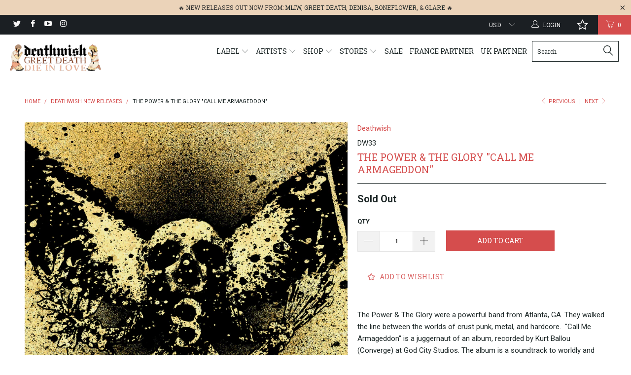

--- FILE ---
content_type: text/javascript; charset=utf-8
request_url: https://deathwishinc.com/products/the-power-the-glory-call-me-armageddon.js
body_size: 511
content:
{"id":9138745348,"title":"The Power \u0026 The Glory \"Call Me Armageddon\"","handle":"the-power-the-glory-call-me-armageddon","description":"The Power \u0026amp; The Glory were a powerful band from Atlanta, GA. They walked the line between the worlds of crust punk, metal, and hardcore. \u003cspan\u003e\"Call Me Armageddon\" is a juggernaut of an album, recorded by Kurt Ballou (Converge) at God City Studios. The album is a soundtrack to worldly and emotional catastrophe. Building to an epic finale that evokes the apocalyptic spirit of Neurosis and Converge, while maintaining their own sense of character. \u003c\/span\u003e\u003cspan\u003eThe vinyl version of this release features silkscreened covers.\u003c\/span\u003e\u003cbr\u003e\u003cbr\u003e\u003cspan\u003eTrack Listing:\u003c\/span\u003e\u003cbr\u003e\u003cspan\u003e01. God \u0026amp; Gold\u003c\/span\u003e\u003cbr\u003e\u003cspan\u003e02. V is for Vulture\u003c\/span\u003e\u003cbr\u003e\u003cspan\u003e03. Call Me Armageddon\u003c\/span\u003e\u003cbr\u003e\u003cspan\u003e04. FKNTHNDR\u003c\/span\u003e\u003cbr\u003e\u003cspan\u003e05. FKNLTNN\u003c\/span\u003e\u003cbr\u003e\u003cspan\u003e06. Hight Winds \u0026amp; Heavy Seas\u003c\/span\u003e\u003cbr\u003e\u003cspan\u003e07. Motherfuck John Wayne\u003c\/span\u003e\u003cbr\u003e\u003cspan\u003e08. The Girl Who Stole the Eiffel Tower\u003c\/span\u003e\u003cbr\u003e\u003cspan\u003e09. East - There is Such a Lot of World to See\u003c\/span\u003e\u003cbr\u003e\u003cspan\u003e10. Year of the Fear\u003c\/span\u003e\u003cbr\u003e\u003cbr\u003e\u003cspan\u003eTest Press:\u003c\/span\u003e\u003cbr\u003e\u003cspan\u003e20\u003c\/span\u003e\u003cbr\u003e\u003cbr\u003e\u003cspan\u003eFirst Press:\u003c\/span\u003e\u003cbr\u003e\u003cspan\u003e500 - Clear (w\/ silkscreened covers)\u003c\/span\u003e","published_at":"2016-10-06T15:03:00-04:00","created_at":"2016-10-06T15:05:17-04:00","vendor":"Deathwish","type":"Music","tags":["12\"","bf2025","CD","meta-15bf","Vinyl"],"price":999,"price_min":999,"price_max":999,"available":false,"price_varies":false,"compare_at_price":null,"compare_at_price_min":0,"compare_at_price_max":0,"compare_at_price_varies":false,"variants":[{"id":30496552388,"title":"Default Title","option1":"Default Title","option2":null,"option3":null,"sku":"DW33","requires_shipping":true,"taxable":true,"featured_image":null,"available":false,"name":"The Power \u0026 The Glory \"Call Me Armageddon\"","public_title":null,"options":["Default Title"],"price":999,"weight":0,"compare_at_price":null,"inventory_quantity":0,"inventory_management":"shopify","inventory_policy":"deny","barcode":"","quantity_rule":{"min":1,"max":null,"increment":1},"quantity_price_breaks":[],"requires_selling_plan":false,"selling_plan_allocations":[]}],"images":["\/\/cdn.shopify.com\/s\/files\/1\/1528\/8689\/products\/mini.dw33.0.high.jpg?v=1475780720"],"featured_image":"\/\/cdn.shopify.com\/s\/files\/1\/1528\/8689\/products\/mini.dw33.0.high.jpg?v=1475780720","options":[{"name":"Title","position":1,"values":["Default Title"]}],"url":"\/products\/the-power-the-glory-call-me-armageddon","media":[{"alt":null,"id":293703974946,"position":1,"preview_image":{"aspect_ratio":1.0,"height":1425,"width":1425,"src":"https:\/\/cdn.shopify.com\/s\/files\/1\/1528\/8689\/products\/mini.dw33.0.high.jpg?v=1475780720"},"aspect_ratio":1.0,"height":1425,"media_type":"image","src":"https:\/\/cdn.shopify.com\/s\/files\/1\/1528\/8689\/products\/mini.dw33.0.high.jpg?v=1475780720","width":1425}],"requires_selling_plan":false,"selling_plan_groups":[]}

--- FILE ---
content_type: text/javascript; charset=utf-8
request_url: https://deathwishinc.com/products/the-power-the-glory-call-me-armageddon.js
body_size: 1144
content:
{"id":9138745348,"title":"The Power \u0026 The Glory \"Call Me Armageddon\"","handle":"the-power-the-glory-call-me-armageddon","description":"The Power \u0026amp; The Glory were a powerful band from Atlanta, GA. They walked the line between the worlds of crust punk, metal, and hardcore. \u003cspan\u003e\"Call Me Armageddon\" is a juggernaut of an album, recorded by Kurt Ballou (Converge) at God City Studios. The album is a soundtrack to worldly and emotional catastrophe. Building to an epic finale that evokes the apocalyptic spirit of Neurosis and Converge, while maintaining their own sense of character. \u003c\/span\u003e\u003cspan\u003eThe vinyl version of this release features silkscreened covers.\u003c\/span\u003e\u003cbr\u003e\u003cbr\u003e\u003cspan\u003eTrack Listing:\u003c\/span\u003e\u003cbr\u003e\u003cspan\u003e01. God \u0026amp; Gold\u003c\/span\u003e\u003cbr\u003e\u003cspan\u003e02. V is for Vulture\u003c\/span\u003e\u003cbr\u003e\u003cspan\u003e03. Call Me Armageddon\u003c\/span\u003e\u003cbr\u003e\u003cspan\u003e04. FKNTHNDR\u003c\/span\u003e\u003cbr\u003e\u003cspan\u003e05. FKNLTNN\u003c\/span\u003e\u003cbr\u003e\u003cspan\u003e06. Hight Winds \u0026amp; Heavy Seas\u003c\/span\u003e\u003cbr\u003e\u003cspan\u003e07. Motherfuck John Wayne\u003c\/span\u003e\u003cbr\u003e\u003cspan\u003e08. The Girl Who Stole the Eiffel Tower\u003c\/span\u003e\u003cbr\u003e\u003cspan\u003e09. East - There is Such a Lot of World to See\u003c\/span\u003e\u003cbr\u003e\u003cspan\u003e10. Year of the Fear\u003c\/span\u003e\u003cbr\u003e\u003cbr\u003e\u003cspan\u003eTest Press:\u003c\/span\u003e\u003cbr\u003e\u003cspan\u003e20\u003c\/span\u003e\u003cbr\u003e\u003cbr\u003e\u003cspan\u003eFirst Press:\u003c\/span\u003e\u003cbr\u003e\u003cspan\u003e500 - Clear (w\/ silkscreened covers)\u003c\/span\u003e","published_at":"2016-10-06T15:03:00-04:00","created_at":"2016-10-06T15:05:17-04:00","vendor":"Deathwish","type":"Music","tags":["12\"","bf2025","CD","meta-15bf","Vinyl"],"price":999,"price_min":999,"price_max":999,"available":false,"price_varies":false,"compare_at_price":null,"compare_at_price_min":0,"compare_at_price_max":0,"compare_at_price_varies":false,"variants":[{"id":30496552388,"title":"Default Title","option1":"Default Title","option2":null,"option3":null,"sku":"DW33","requires_shipping":true,"taxable":true,"featured_image":null,"available":false,"name":"The Power \u0026 The Glory \"Call Me Armageddon\"","public_title":null,"options":["Default Title"],"price":999,"weight":0,"compare_at_price":null,"inventory_quantity":0,"inventory_management":"shopify","inventory_policy":"deny","barcode":"","quantity_rule":{"min":1,"max":null,"increment":1},"quantity_price_breaks":[],"requires_selling_plan":false,"selling_plan_allocations":[]}],"images":["\/\/cdn.shopify.com\/s\/files\/1\/1528\/8689\/products\/mini.dw33.0.high.jpg?v=1475780720"],"featured_image":"\/\/cdn.shopify.com\/s\/files\/1\/1528\/8689\/products\/mini.dw33.0.high.jpg?v=1475780720","options":[{"name":"Title","position":1,"values":["Default Title"]}],"url":"\/products\/the-power-the-glory-call-me-armageddon","media":[{"alt":null,"id":293703974946,"position":1,"preview_image":{"aspect_ratio":1.0,"height":1425,"width":1425,"src":"https:\/\/cdn.shopify.com\/s\/files\/1\/1528\/8689\/products\/mini.dw33.0.high.jpg?v=1475780720"},"aspect_ratio":1.0,"height":1425,"media_type":"image","src":"https:\/\/cdn.shopify.com\/s\/files\/1\/1528\/8689\/products\/mini.dw33.0.high.jpg?v=1475780720","width":1425}],"requires_selling_plan":false,"selling_plan_groups":[]}